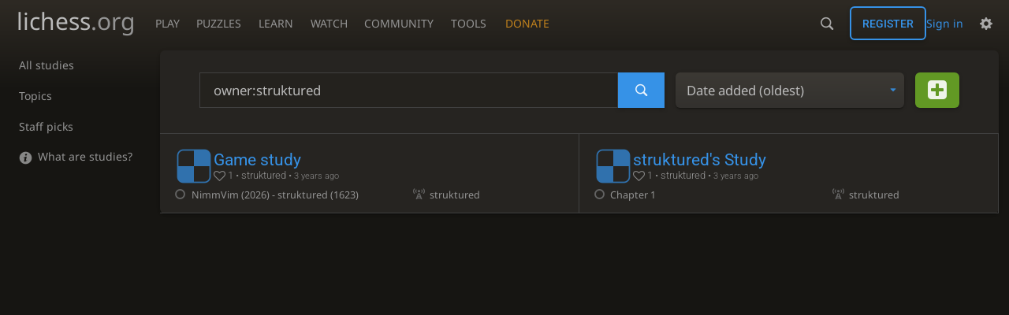

--- FILE ---
content_type: text/css; charset=utf-8
request_url: https://lichess1.org/assets/css/analyse.study.index.b1a3133f.css
body_size: 1387
content:
html[dir=rtl] .force-ltr{direction:ltr;text-align:left}.mselect__list{font-family:"Noto Sans",Sans-Serif}.studies .study .top{font-family:"Roboto",Sans-Serif;font-weight:300}.mselect__label{background:linear-gradient(to bottom, var(--c-metal-top), var(--c-metal-bottom));text-shadow:0 1px 0 var(--c-font-shadow)}.mselect__label:hover{background:linear-gradient(to bottom, var(--c-metal-top-hover), var(--c-metal-bottom-hover));text-shadow:0 1px 0 var(--c-font-shadow)}html.transp .mselect__list::before{content:"";position:absolute;top:0;left:0;width:100%;height:100%;z-index:-1;backdrop-filter:blur(6px);-webkit-backdrop-filter:blur(6px)}.mselect__list{box-shadow:0 14px 28px rgba(0,0,0,.25),0 10px 10px rgba(0,0,0,.22)}.studies .study .top .study-name,.studies .study li{white-space:nowrap}.studies .study .top{overflow-wrap:break-word;word-break:break-word}.studies .study .top .study-name,.studies .study li{overflow:hidden;text-overflow:ellipsis}.mselect__label::after{font-size:1.2em;vertical-align:middle;font-family:"lichess";font-style:normal;font-weight:normal;text-transform:none;speak:none;content:attr(data-icon);opacity:.9;unicode-bidi:isolate}.studies .study .overlay{position:absolute;top:0;left:0;width:100%;height:100%;z-index:2}.study-index .box__top,.topic-list{display:flex;flex-flow:row wrap}.studies .study .top{display:flex;flex-flow:row nowrap;align-items:center}.mselect__label{display:flex;flex-flow:row nowrap;align-items:center;justify-content:space-between}.mselect__list{display:flex;flex-flow:column}.topic-list a,.mselect__list,.mselect__label{border-radius:6px}.study-index .box__top .search input{border-radius:0;border-start-start-radius:6px;border-end-start-radius:6px}.study-index .box__top .search .button{border-radius:0;border-start-end-radius:6px;border-end-end-radius:6px}.mselect__label{box-shadow:0 2px 2px 0 rgba(0,0,0,.14),0 3px 1px -2px rgba(0,0,0,.2),0 1px 5px 0 rgba(0,0,0,.12)}body ::-webkit-scrollbar,body ::-webkit-scrollbar-corner{width:.5rem;background:var(--c-bg-box)}body ::-webkit-scrollbar-thumb{background:var(--c-shade)}body ::-webkit-scrollbar-thumb:hover,body ::-webkit-scrollbar-thumb:active{background:var(--c-font-dimmer)}@media(max-width: 799.29px)and (orientation: portrait){body{---display-columns: 1}}@media(min-width: 799.3px),(orientation: landscape){body{---display-columns: 2}}@media(min-width: 1259.3px){body{---display-columns: 3}}.mselect{position:relative;white-space:nowrap}.mselect__toggle{display:none}.blind-mode .mselect__toggle{display:inherit}.mselect__label{padding-inline-start:1rem;padding-inline-end:.6rem;padding-top:.3rem;padding-bottom:.3rem;gap:1ch;cursor:pointer}.mselect__label::after{content:"";font-size:70%;color:var(--c-primary);margin-inline-start:.4em;margin-inline:.4em 0}.mselect__toggle:checked~.mselect__label{transition:opacity 150ms;opacity:0}.mselect__list{position:absolute;top:0}html:not([dir=rtl]) .mselect__list{left:0}html[dir=rtl] .mselect__list{right:0}.mselect__list{min-width:100%;max-height:60vh;overflow-y:auto;z-index:111;background:var(--c-bg-popup);transform:scale(1, 0);transform-origin:top;transition:transform 150ms}.mselect__toggle:checked~.mselect__list{transform:scale(1, 1)}@media(max-width: 799.29px){.mselect__toggle:checked~.mselect__list{position:fixed;top:50%;transform:translateY(-50%) scale(1, 1)}}.mselect__toggle:checked~.mselect__list>*{opacity:1;transition:opacity 125ms ease-in-out 125ms}.mselect__item{white-space:nowrap;display:block;padding:.3em 1em;transition:all 150ms;color:var(--c-primary);border-left:3px solid rgba(0,0,0,0)}.mselect__item.current{background:var(--c-bg-zebra);border-color:var(--c-primary)}.mselect__item:hover{background:var(--c-primary);color:var(--c-over)}.mselect__item::before{margin-inline-end:.4em}.mselect__item{opacity:0}.studies{display:grid;grid-template-columns:repeat(auto-fill, minmax(320px, 1fr))}@media(min-width: 979.3px){.studies{grid-template-columns:repeat(auto-fill, minmax(45ch, 1fr))}}.studies .study{position:relative;border:1px solid var(--c-border);border-width:0 1px 1px 0;padding:1em .6em 1em 1.3em;overflow:hidden;transition:all 150ms}.studies .study .body{display:flex;font-size:.9em}.studies .study .chapters{flex:0 0 58%;max-width:58%}.studies .study .members{flex:0 0 40%;max-width:40%;margin-inline-start:2%}.studies .study li{color:var(--c-font-dim);unicode-bidi:plaintext;display:flex}.studies .study li::before{color:var(--c-font-dimmer)}.studies .study .top{gap:1rem}.studies .study .top .study-name{font-size:1.5em;font-weight:normal;color:var(--c-primary);display:block;margin:0;unicode-bidi:plaintext}.studies .study .top div{overflow:hidden}.studies .study .top span{font-size:.9rem;display:block;color:var(--c-font-dim)}.studies .study .top .study__icon{flex:0 0 auto;color:var(--m-primary_bg--mix-80);font-size:3em}.studies .study .top .study__icon img{margin:0}.studies .study .top .private{color:var(--c-brag)}.studies .study:hover{background:var(--m-primary_bg--mix-10)}.studies .study:hover .top::before{color:var(--c-link)}.study-topics h2{margin:1em 0}.topic-list{line-height:2em}.topic-list a{background:var(--m-primary_bg--mix-12);padding:.2em .6em;margin:.2em}.topic-list a:hover{background:var(--m-primary_bg--mix-15)}.topic-list a{white-space:nowrap}.box__pad .topic-list{margin-bottom:2em}.study-index .box__top{align-items:start;margin:0 0 -1em -1em}.study-index .box__top>*{margin:0 0 1em 1em}.study-index .box__top h1{flex:3 1 auto;margin:0 0 1rem 0}.study-index .box__top .search{flex:3 1 auto;display:flex}.study-index .box__top .search input{flex:1 1 100%;height:3.2rem;font-size:1.1em}@media(min-width: 499.3px){.study-index .box__top .search input{font-size:1.2em}}.study-index .box__top .search .button{padding:0 1.5em;border-inline-start:0}.study-index .box__top .mselect{flex:1 1 auto;font-size:1.2em}.study-index .box__top .mselect__label::after{margin-inline-start:.6em}.study-index .box__top .new-study,.study-index .box__top .mselect{height:3.2rem;margin-inline-start:1rem;white-space:nowrap}.study-index .box__top .mselect__label{height:100%}.study-index .box__top .new-study .button{height:3.2rem;padding:0 1em}.study-index .box__top .new-study .button::before{font-size:2em}.study-index .list{border-top:1px solid var(--c-border)}.study-index .nostudies{text-align:center;margin:40px 0 80px;font-size:2em}.study-index .nostudies p{opacity:.6}.study-index .nostudies i{display:block;font-size:180px;opacity:.4}.study-index .nostudies form{margin-top:20px}.study-index #infscr-loading{width:100%}


--- FILE ---
content_type: application/javascript
request_url: https://lichess1.org/assets/compiled/lib.L5FNFP4B.js
body_size: 10720
content:
import{A as ie,B as Ge,C as Ze,D as Ue,E as _e,G as Qe,H as Ye,a as ze,b as G,c as he,d as Le,e as He,f as $,g as L,h as m,j as Fe,k as Ie,l as $e,m as je,n as j,o as H,p as Z,q as Ve,r as F,s as M,t as ge,u as U,v as B,w as re,x as S,y as ne,z as be}from"./lib.BYYX25GJ.js";var Yo=e=>be(e.orig.pos[0],e.dest.pos[0])<=1&&(be(e.orig.pos[0],e.dest.pos[0])===1?e.dest.pos[1]===e.orig.pos[1]+(e.color==="white"?1:-1):Qe(...e.orig.pos,...e.dest.pos,e.color==="white")),Xo=e=>ie(...e.orig.pos,...e.dest.pos),Xe=e=>Ze(...e.orig.pos,...e.dest.pos),Je=e=>Ge(...e.orig.pos,...e.dest.pos),Jo=e=>Xe(e)||Je(e),er=e=>_e(...e.orig.pos,...e.dest.pos)||e.orig.pos[1]===e.dest.pos[1]&&e.orig.pos[1]===(e.color==="white"?0:7)&&(e.orig.pos[0]===4&&(e.dest.pos[0]===2&&e.rookFilesFriendlies.includes(0)||e.dest.pos[0]===6&&e.rookFilesFriendlies.includes(7))||e.rookFilesFriendlies.includes(e.dest.pos[0])),or={pawn:Yo,knight:Xo,bishop:Xe,rook:Je,queen:Jo,king:er};function ve(e,o){let r=e.pieces,n=r.get(o);if(!n||n.color===e.turnColor)return[];let i=n.color,t=new Map([...r].filter(([c,d])=>d.color===i)),s=new Map([...r].filter(([c,d])=>d.color===j(i))),u={key:o,pos:m(o)},a=c=>or[n.role](c)&&e.premovable.additionalPremoveRequirements(c),l={orig:u,role:n.role,allPieces:r,friendlies:t,enemies:s,color:i,rookFilesFriendlies:Array.from(r).filter(([c,d])=>c[1]===(i==="white"?"1":"8")&&d.color===i&&d.role==="rook").map(([c])=>m(c)[0]),lastMove:e.lastMove};return Ie.filter(c=>a({...l,dest:c})).map(c=>c.key)}function C(e,...o){e&&setTimeout(()=>e(...o),1)}function eo(e){e.orientation=j(e.orientation),e.animation.current=e.draggable.current=e.selected=void 0}function oo(e,o){for(let[r,n]of o)n?e.pieces.set(r,n):e.pieces.delete(r)}function ro(e,o){if(e.check=void 0,o===!0&&(o=e.turnColor),o)for(let[r,n]of e.pieces)n.role==="king"&&n.color===o&&(e.check=r)}function rr(e,o,r,n){D(e),e.premovable.current=[o,r],C(e.premovable.events.set,o,r,n)}function x(e){e.premovable.current&&(e.premovable.current=void 0,C(e.premovable.events.unset))}function nr(e,o,r){x(e),e.predroppable.current={role:o,key:r},C(e.predroppable.events.set,o,r)}function D(e){let o=e.predroppable;o.current&&(o.current=void 0,C(o.events.unset))}function ir(e,o,r){if(!e.autoCastle)return!1;let n=e.pieces.get(o);if(!n||n.role!=="king")return!1;let i=m(o),t=m(r);if(i[1]!==0&&i[1]!==7||i[1]!==t[1])return!1;i[0]===4&&!e.pieces.has(r)&&(t[0]===6?r=L([7,t[1]]):t[0]===2&&(r=L([0,t[1]])));let s=e.pieces.get(r);return!s||s.color!==n.color||s.role!=="rook"?!1:(e.pieces.delete(o),e.pieces.delete(r),i[0]<t[0]?(e.pieces.set(L([6,t[1]]),n),e.pieces.set(L([5,t[1]]),s)):(e.pieces.set(L([2,t[1]]),n),e.pieces.set(L([3,t[1]]),s)),!0)}function we(e,o,r){let n=e.pieces.get(o),i=e.pieces.get(r);if(o===r||!n)return!1;let t=i&&i.color!==n.color?i:void 0;return r===e.selected&&k(e),C(e.events.move,o,r,t),ir(e,o,r)||(e.pieces.set(r,n),e.pieces.delete(o)),e.lastMove=[o,r],e.check=void 0,C(e.events.change),t||!0}function te(e,o,r,n){if(e.pieces.has(r))if(n)e.pieces.delete(r);else return!1;return C(e.events.dropNewPiece,o,r),e.pieces.set(r,o),e.lastMove=[r],e.check=void 0,C(e.events.change),e.movable.dests=void 0,e.turnColor=j(e.turnColor),!0}function no(e,o,r){let n=we(e,o,r);return n&&(e.movable.dests=void 0,e.turnColor=j(e.turnColor),e.animation.current=void 0),n}function ye(e,o,r){if(se(e,o,r)){let n=no(e,o,r);if(n){let i=e.hold.stop();k(e);let t={premove:!1,ctrlKey:e.stats.ctrlKey,holdTime:i};return n!==!0&&(t.captured=n),C(e.movable.events.after,o,r,t),!0}}else if(lr(e,o,r))return rr(e,o,r,{ctrlKey:e.stats.ctrlKey}),k(e),!0;return k(e),!1}function le(e,o,r,n){let i=e.pieces.get(o);i&&(tr(e,o,r)||n)?(e.pieces.delete(o),te(e,i,r,n),C(e.movable.events.afterNewPiece,i.role,r,{premove:!1,predrop:!1})):i&&sr(e,o,r)?nr(e,i.role,r):(x(e),D(e)),e.pieces.delete(o),k(e)}function Q(e,o,r){if(C(e.events.select,o),e.selected){if(e.selected===o&&!e.draggable.enabled){k(e),e.hold.cancel();return}else if((e.selectable.enabled||r)&&e.selected!==o&&ye(e,e.selected,o)){e.stats.dragged=!1;return}}(e.selectable.enabled||e.draggable.enabled)&&(io(e,o)||ke(e,o))&&(Pe(e,o),e.hold.start())}function Pe(e,o){e.selected=o,ke(e,o)?e.premovable.customDests||(e.premovable.dests=ve(e,o)):e.premovable.dests=void 0}function k(e){e.selected=void 0,e.premovable.dests=void 0,e.hold.cancel()}function io(e,o){let r=e.pieces.get(o);return!!r&&(e.movable.color==="both"||e.movable.color===r.color&&e.turnColor===r.color)}var se=(e,o,r)=>{var n,i;return o!==r&&io(e,o)&&(e.movable.free||!!((i=(n=e.movable.dests)==null?void 0:n.get(o))!=null&&i.includes(r)))};function tr(e,o,r){let n=e.pieces.get(o);return!!n&&(o===r||!e.pieces.has(r))&&(e.movable.color==="both"||e.movable.color===n.color&&e.turnColor===n.color)}function ke(e,o){let r=e.pieces.get(o);return!!r&&e.premovable.enabled&&e.movable.color===r.color&&e.turnColor!==r.color}var lr=(e,o,r)=>{var n,i;return o!==r&&ke(e,o)&&((i=(n=e.premovable.customDests)==null?void 0:n.get(o))!=null?i:ve(e,o)).includes(r)};function sr(e,o,r){let n=e.pieces.get(o),i=e.pieces.get(r);return!!n&&(!i||i.color!==e.movable.color)&&e.predroppable.enabled&&(n.role!=="pawn"||r[1]!=="1"&&r[1]!=="8")&&e.movable.color===n.color&&e.turnColor!==n.color}function to(e,o){let r=e.pieces.get(o);return!!r&&e.draggable.enabled&&(e.movable.color==="both"||e.movable.color===r.color&&(e.turnColor===r.color||e.premovable.enabled))}function lo(e){let o=e.premovable.current;if(!o)return!1;let r=o[0],n=o[1],i=!1;if(se(e,r,n)){let t=no(e,r,n);if(t){let s={premove:!0};t!==!0&&(s.captured=t),C(e.movable.events.after,r,n,s),i=!0}}return x(e),i}function so(e,o){let r=e.predroppable.current,n=!1;if(!r)return!1;if(o(r)){let i={role:r.role,color:e.movable.color};te(e,i,r.key)&&(C(e.movable.events.afterNewPiece,r.role,r.key,{premove:!1,predrop:!0}),n=!0)}return D(e),n}function Y(e){x(e),D(e),k(e)}function Ce(e){e.movable.color=e.movable.dests=e.animation.current=void 0,Y(e)}function A(e,o,r){let n=Math.floor(8*(e[0]-r.left)/r.width);o||(n=7-n);let i=7-Math.floor(8*(e[1]-r.top)/r.height);return o||(i=7-i),n>=0&&n<8&&i>=0&&i<8?$([n,i]):void 0}function co(e,o,r,n){let i=m(e),t=Fe.filter(l=>Ve(i,l)||Ue(i[0],i[1],l[0],l[1])||ie(i[0],i[1],l[0],l[1])),u=t.map(l=>ne(L(l),r,n)).map(l=>H(o,l)),[,a]=u.reduce((l,c,d)=>l[0]<c?l:[c,d],[u[0],0]);return $(t[a])}var v=e=>e.orientation==="white";var cr=["green","red","blue","yellow"];function ao(e,o){if(o.touches&&o.touches.length>1)return;o.stopPropagation(),o.preventDefault(),o.ctrlKey?k(e):Y(e);let r=B(o),n=A(r,v(e),e.dom.bounds());n&&(e.drawable.current={orig:n,pos:r,brush:ar(o),snapToValidMove:e.drawable.defaultSnapToValidMove},uo(e))}function uo(e){requestAnimationFrame(()=>{let o=e.drawable.current;if(o){let r=A(o.pos,v(e),e.dom.bounds());r||(o.snapToValidMove=!1);let n=o.snapToValidMove?co(o.orig,o.pos,v(e),e.dom.bounds()):r;n!==o.mouseSq&&(o.mouseSq=n,o.dest=n!==o.orig?n:void 0,e.dom.redrawNow()),uo(e)}})}function po(e,o){e.drawable.current&&(e.drawable.current.pos=B(o))}function fo(e){let o=e.drawable.current;o&&(o.mouseSq&&dr(e.drawable,o),Se(e))}function Se(e){e.drawable.current&&(e.drawable.current=void 0,e.dom.redraw())}function mo(e){e.drawable.shapes.length&&(e.drawable.shapes=[],e.dom.redraw(),ho(e.drawable))}var ce=(e,o)=>e.orig===o.orig&&e.dest===o.dest,xe=(e,o)=>e.brush===o.brush;function ar(e){var n;let o=(e.shiftKey||e.ctrlKey)&&re(e),r=e.altKey||e.metaKey||((n=e.getModifierState)==null?void 0:n.call(e,"AltGraph"));return cr[(o?1:0)+(r?2:0)]}function dr(e,o){let r=e.shapes.find(n=>ce(n,o));r&&(e.shapes=e.shapes.filter(n=>!ce(n,o))),(!r||!xe(r,o))&&e.shapes.push({orig:o.orig,dest:o.dest,brush:o.brush}),ho(e)}function ho(e){e.onChange&&e.onChange(e.shapes)}var R=(e,o)=>o.animation.enabled?mr(e,o):W(e,o);function W(e,o){let r=e(o);return o.dom.redraw(),r}var De=(e,o)=>({key:e,pos:m(e),piece:o}),pr=(e,o)=>o.sort((r,n)=>H(e.pos,r.pos)-H(e.pos,n.pos))[0];function fr(e,o){let r=new Map,n=[],i=new Map,t=[],s=[],u=new Map,a,l,c;for(let[d,p]of e)u.set(d,De(d,p));for(let d of He)a=o.pieces.get(d),l=u.get(d),a?l?Z(a,l.piece)||(t.push(l),s.push(De(d,a))):s.push(De(d,a)):l&&t.push(l);for(let d of s)l=pr(d,t.filter(p=>Z(d.piece,p.piece))),l&&(c=[l.pos[0]-d.pos[0],l.pos[1]-d.pos[1]],r.set(d.key,c.concat(c)),n.push(l.key));for(let d of t)n.includes(d.key)||i.set(d.key,d.piece);return{anims:r,fadings:i}}function go(e,o){let r=e.animation.current;if(r===void 0){e.dom.destroyed||e.dom.redrawNow();return}let n=1-(o-r.start)*r.frequency;if(n<=0)e.animation.current=void 0,e.dom.redrawNow();else{let i=hr(n);for(let t of r.plan.anims.values())t[2]=t[0]*i,t[3]=t[1]*i;e.dom.redrawNow(!0),requestAnimationFrame((t=performance.now())=>go(e,t))}}function mr(e,o){let r=new Map(o.pieces),n=e(o),i=fr(r,o);if(i.anims.size||i.fadings.size){let t=o.animation.current&&o.animation.current.start;o.animation.current={start:performance.now(),frequency:1/o.animation.duration,plan:i},t||go(o,performance.now())}else o.dom.redraw();return n}var hr=e=>e<.5?4*e*e*e:(e-1)*(2*e-2)*(2*e-2)+1;function bo(e,o){if(!(e.trustAllEvents||o.isTrusted)||o.buttons!==void 0&&o.buttons>1||o.touches&&o.touches.length>1)return;let r=e.dom.bounds(),n=B(o),i=A(n,v(e),r);if(!i)return;let t=e.pieces.get(i),s=e.selected;if(!s&&e.drawable.enabled&&(e.drawable.eraseOnMovablePieceClick||!t||t.color!==e.turnColor)&&mo(e),o.cancelable!==!1&&(!o.touches||e.blockTouchScroll||t||s||gr(e,n)))o.preventDefault();else if(o.touches)return;let u=!!e.premovable.current,a=!!e.predroppable.current;e.stats.ctrlKey=o.ctrlKey,e.selected&&se(e,e.selected,i)?R(d=>Q(d,i),e):Q(e,i);let l=e.selected===i,c=ko(e,i);if(t&&c&&l&&to(e,i)){e.draggable.current={orig:i,piece:t,origPos:n,pos:n,started:e.draggable.autoDistance&&e.stats.dragged,element:c,previouslySelected:s,originTarget:o.target,keyHasChanged:!1},c.cgDragging=!0,c.classList.add("dragging");let d=e.dom.elements.ghost;d&&(d.className=`ghost ${t.color} ${t.role}`,M(d,F(r)(m(i),v(e))),U(d,!0)),Ae(e)}else u&&x(e),a&&D(e);e.dom.redraw()}function gr(e,o){let r=v(e),n=e.dom.bounds(),i=Math.pow(e.touchIgnoreRadius*n.width/16,2)*2;for(let t of e.pieces.keys()){let s=ne(t,r,n);if(H(s,o)<=i)return!0}return!1}function vo(e,o,r,n){e.pieces.set("a0",o),e.dom.redraw();let t=B(r);e.draggable.current={orig:"a0",piece:o,origPos:t,pos:t,started:!0,element:()=>ko(e,"a0"),originTarget:r.target,newPiece:!0,force:!!n,keyHasChanged:!1},Ae(e)}function Ae(e){requestAnimationFrame(()=>{var n;let o=e.draggable.current;if(!o)return;(n=e.animation.current)!=null&&n.plan.anims.has(o.orig)&&(e.animation.current=void 0);let r=e.pieces.get(o.orig);if(!r||!Z(r,o.piece))I(e);else if(!o.started&&H(o.pos,o.origPos)>=Math.pow(e.draggable.distance,2)&&(o.started=!0),o.started){if(typeof o.element=="function"){let t=o.element();if(!t)return;t.cgDragging=!0,t.classList.add("dragging"),o.element=t}let i=e.dom.bounds();M(o.element,[o.pos[0]-i.left-i.width/16,o.pos[1]-i.top-i.height/16]),o.keyHasChanged||(o.keyHasChanged=o.orig!==A(o.pos,v(e),i))}Ae(e)})}function wo(e,o){e.draggable.current&&(!o.touches||o.touches.length<2)&&(e.draggable.current.pos=B(o))}function yo(e,o){let r=e.draggable.current;if(!r)return;if(o.type==="touchend"&&o.cancelable!==!1&&o.preventDefault(),o.type==="touchend"&&r.originTarget!==o.target&&!r.newPiece){e.draggable.current=void 0;return}x(e),D(e);let n=B(o)||r.pos,i=A(n,v(e),e.dom.bounds());i&&r.started&&r.orig!==i?r.newPiece?le(e,r.orig,i,r.force):(e.stats.ctrlKey=o.ctrlKey,ye(e,r.orig,i)&&(e.stats.dragged=!0)):r.newPiece?e.pieces.delete(r.orig):e.draggable.deleteOnDropOff&&!i&&(e.pieces.delete(r.orig),C(e.events.change)),(r.orig===r.previouslySelected||r.keyHasChanged)&&(r.orig===i||!i)?k(e):e.selectable.enabled||k(e),Po(e),e.draggable.current=void 0,e.dom.redraw()}function I(e){let o=e.draggable.current;o&&(o.newPiece&&e.pieces.delete(o.orig),e.draggable.current=void 0,k(e),Po(e),e.dom.redraw())}function Po(e){let o=e.dom.elements;o.ghost&&U(o.ghost,!1)}function ko(e,o){let r=e.dom.elements.board.firstChild;for(;r;){if(r.cgKey===o&&r.tagName==="PIECE")return r;r=r.nextSibling}}var qe="rnbqkbnr/pppppppp/8/8/8/8/PPPPPPPP/RNBQKBNR",vr={p:"pawn",r:"rook",n:"knight",b:"bishop",q:"queen",k:"king"},wr={pawn:"p",rook:"r",knight:"n",bishop:"b",queen:"q",king:"k"};function ae(e){e==="start"&&(e=qe);let o=new Map,r=7,n=0;for(let i of e)switch(i){case" ":case"[":return o;case"/":if(--r,r<0)return o;n=0;break;case"~":{let t=$([n-1,r]),s=t&&o.get(t);s&&(s.promoted=!0);break}default:{let t=i.charCodeAt(0);if(t<57)n+=t-48;else{let s=i.toLowerCase(),u=$([n,r]);u&&o.set(u,{role:vr[s],color:i===s?"black":"white"}),++n}}}return o}function Co(e){return Le.map(o=>G.map(r=>{let n=e.get(r+o);if(n){let i=wr[n.role];return n.color==="white"&&(i=i.toUpperCase()),n.promoted&&(i+="~"),i}else return"1"}).join("")).join("/").replace(/1{2,}/g,o=>o.length.toString())}function Ee(e,o){o.animation&&(Ke(e.animation,o.animation),(e.animation.duration||0)<70&&(e.animation.enabled=!1))}function de(e,o){var r,n,i;if((r=o.movable)!=null&&r.dests&&(e.movable.dests=void 0),(n=o.drawable)!=null&&n.autoShapes&&(e.drawable.autoShapes=[]),Ke(e,o),o.fen&&(e.pieces=ae(o.fen),e.drawable.shapes=((i=o.drawable)==null?void 0:i.shapes)||[]),"check"in o&&ro(e,o.check||!1),"lastMove"in o&&!o.lastMove?e.lastMove=void 0:o.lastMove&&(e.lastMove=o.lastMove),e.selected&&Pe(e,e.selected),Ee(e,o),!e.movable.rookCastle&&e.movable.dests){let t=e.movable.color==="white"?"1":"8",s="e"+t,u=e.movable.dests.get(s),a=e.pieces.get(s);if(!u||!a||a.role!=="king")return;e.movable.dests.set(s,u.filter(l=>!(l==="a"+t&&u.includes("c"+t))&&!(l==="h"+t&&u.includes("g"+t))))}}function Ke(e,o){for(let r in o)r==="__proto__"||r==="constructor"||!Object.prototype.hasOwnProperty.call(o,r)||(Object.prototype.hasOwnProperty.call(e,r)&&Mo(e[r])&&Mo(o[r])?Ke(e[r],o[r]):e[r]=o[r])}function Mo(e){if(typeof e!="object"||e===null)return!1;let o=Object.getPrototypeOf(e);return o===Object.prototype||o===null}function xo(e,o){e.exploding={stage:1,keys:o},e.dom.redraw(),setTimeout(()=>{So(e,2),setTimeout(()=>So(e,void 0),120)},120)}function So(e,o){e.exploding&&(o?e.exploding.stage=o:e.exploding=void 0,e.dom.redraw())}function Do(e,o){function r(){eo(e),o()}return{set(n){n.orientation&&n.orientation!==e.orientation&&r(),Ee(e,n),(n.fen?R:W)(i=>de(i,n),e)},state:e,getFen:()=>Co(e.pieces),toggleOrientation:r,setPieces(n){R(i=>oo(i,n),e)},selectSquare(n,i){n?R(t=>Q(t,n,i),e):e.selected&&(k(e),e.dom.redraw())},move(n,i){R(t=>we(t,n,i),e)},newPiece(n,i){R(t=>te(t,n,i),e)},playPremove(){if(e.premovable.current){if(R(lo,e))return!0;e.dom.redraw()}return!1},playPredrop(n){if(e.predroppable.current){let i=so(e,n);return e.dom.redraw(),i}return!1},cancelPremove(){W(x,e)},cancelPredrop(){W(D,e)},cancelMove(){W(n=>{Y(n),I(n)},e)},stop(){W(n=>{Ce(n),I(n)},e)},explode(n){xo(e,n)},setAutoShapes(n){W(i=>i.drawable.autoShapes=n,e)},setShapes(n){W(i=>i.drawable.shapes=n.slice(),e)},getKeyAtDomPos(n){return A(n,v(e),e.dom.bounds())},redrawAll:o,dragNewPiece(n,i,t){vo(e,n,i,t)},destroy(){Ce(e),e.dom.unbind&&e.dom.unbind(),e.dom.destroyed=!0}}}function Ao(){return{pieces:ae(qe),orientation:"white",turnColor:"white",coordinates:!0,coordinatesOnSquares:!1,ranksPosition:"right",autoCastle:!0,viewOnly:!1,disableContextMenu:!1,addPieceZIndex:!1,blockTouchScroll:!1,touchIgnoreRadius:1,pieceKey:!1,trustAllEvents:!1,highlight:{lastMove:!0,check:!0},animation:{enabled:!0,duration:200},movable:{free:!0,color:"both",showDests:!0,events:{},rookCastle:!0},premovable:{enabled:!0,showDests:!0,castle:!0,additionalPremoveRequirements:e=>!0,events:{}},predroppable:{enabled:!1,events:{}},draggable:{enabled:!0,distance:3,autoDistance:!0,showGhost:!0,deleteOnDropOff:!1},dropmode:{active:!1},selectable:{enabled:!0},stats:{dragged:!("ontouchstart"in window)},events:{},drawable:{enabled:!0,visible:!0,defaultSnapToValidMove:!0,eraseOnMovablePieceClick:!0,shapes:[],autoShapes:[],brushes:{green:{key:"g",color:"#15781B",opacity:1,lineWidth:10},red:{key:"r",color:"#882020",opacity:1,lineWidth:10},blue:{key:"b",color:"#003088",opacity:1,lineWidth:10},yellow:{key:"y",color:"#e68f00",opacity:1,lineWidth:10},paleBlue:{key:"pb",color:"#003088",opacity:.4,lineWidth:15},paleGreen:{key:"pg",color:"#15781B",opacity:.4,lineWidth:15},paleRed:{key:"pr",color:"#882020",opacity:.4,lineWidth:15},paleGrey:{key:"pgr",color:"#4a4a4a",opacity:.35,lineWidth:15},purple:{key:"purple",color:"#68217a",opacity:.65,lineWidth:10},pink:{key:"pink",color:"#ee2080",opacity:.5,lineWidth:10},white:{key:"white",color:"white",opacity:1,lineWidth:10},paleWhite:{key:"pwhite",color:"white",opacity:.6,lineWidth:10}},prevSvgHash:""},hold:je()}}function Ko(){let e=w("defs"),o=P(w("filter"),{id:"cg-filter-blur"});return o.appendChild(P(w("feGaussianBlur"),{stdDeviation:"0.013"})),e.appendChild(o),e}function To(e,o){var d;let r=e.drawable,n=r.current,i=n&&n.mouseSq?n:void 0,t=new Map,s=e.dom.bounds(),u=r.autoShapes.filter(p=>!p.piece);for(let p of r.shapes.concat(u).concat(i?[i]:[])){if(!p.dest)continue;let h=(d=t.get(p.dest))!=null?d:new Set,g=pe(ue(m(p.orig),e.orientation),s),f=pe(ue(m(p.dest),e.orientation),s);h.add(Oe(g,f)),t.set(p.dest,h)}let a=[],l=i?r.shapes.findIndex(p=>ce(p,i)&&xe(p,i)):-1;for(let[p,h]of r.shapes.concat(u).entries()){let g=l!==-1&&l===p;a.push({shape:h,current:!1,pendingErase:g,hash:qo(h,Te(h.dest,t),!1,s,g)})}i&&l===-1&&a.push({shape:i,current:!0,hash:qo(i,Te(i.dest,t),!0,s,!1),pendingErase:!1});let c=a.map(p=>p.hash).join(";");c!==e.drawable.prevSvgHash&&(e.drawable.prevSvgHash=c,Pr(r,a,o),kr(a,o,p=>Sr(e,p,r.brushes,t,s)))}function Pr(e,o,r){for(let n of[r.shapes,r.shapesBelow]){let i=n.querySelector("defs"),t=o.filter(l=>n===r.shapesBelow==!!l.shape.below),s=new Map;for(let l of t.filter(c=>c.shape.dest&&c.shape.brush)){let c=Oo(e.brushes[l.shape.brush],l.shape.modifiers),{key:d,color:p}=No(l.shape);d&&p&&s.set(d,{key:d,color:p,opacity:1,lineWidth:1}),s.set(c.key,c)}let u=new Set,a=i.firstElementChild;for(;a;)u.add(a.getAttribute("cgKey")),a=a.nextElementSibling;for(let[l,c]of s.entries())u.has(l)||i.appendChild(Ar(c))}}function kr(e,o,r){for(let[n,i]of[[o.shapes,o.custom],[o.shapesBelow,o.customBelow]]){let[t,s]=[n,i].map(l=>l.querySelector("g")),u=e.filter(l=>n===o.shapesBelow==!!l.shape.below),a=new Map;for(let l of u)a.set(l.hash,!1);for(let l of[t,s]){let c=[],d=l.firstElementChild,p;for(;d;)p=d.getAttribute("cgHash"),a.has(p)?a.set(p,!0):c.push(d),d=d.nextElementSibling;for(let h of c)l.removeChild(h)}for(let l of u.filter(c=>!a.get(c.hash)))for(let c of r(l))c.isCustom?s.appendChild(c.el):t.appendChild(c.el)}}function qo({orig:e,dest:o,brush:r,piece:n,modifiers:i,customSvg:t,label:s,below:u},a,l,c,d){var p,h;return[c.width,c.height,l,d&&"pendingErase",e,o,r,a&&"-",n&&Cr(n),i&&Mr(i),t&&`custom-${Eo(t.html)},${(h=(p=t.center)==null?void 0:p[0])!=null?h:"o"}`,s&&`label-${Eo(s.text)}`,u&&"below"].filter(g=>g).join(",")}function Cr(e){return[e.color,e.role,e.scale].filter(o=>o).join(",")}function Mr(e){return[e.lineWidth,e.hilite].filter(o=>o).join(",")}function Eo(e){let o=0;for(let r=0;r<e.length;r++)o=(o<<5)-o+e.charCodeAt(r)>>>0;return o.toString()}function Sr(e,{shape:o,current:r,pendingErase:n,hash:i},t,s,u){var h,g;let a=pe(ue(m(o.orig),e.orientation),u),l=o.dest?pe(ue(m(o.dest),e.orientation),u):a,c=o.brush&&Oo(t[o.brush],o.modifiers),d=s.get(o.dest),p=[];if(c){let f=P(w("g"),{cgHash:i});p.push({el:f}),a[0]!==l[0]||a[1]!==l[1]?f.appendChild(Dr(o,c,a,l,r,Te(o.dest,s),n)):f.appendChild(xr(t[o.brush],a,r,u,n))}if(o.label){let f=o.label;(h=f.fill)!=null||(f.fill=o.brush&&t[o.brush].color);let q=o.brush?void 0:"tr";p.push({el:qr(f,i,a,l,d,q),isCustom:!0})}if(o.customSvg){let f=(g=o.customSvg.center)!=null?g:"orig",[q,E]=f==="label"?Ro(a,l,d).map(K=>K-.5):f==="dest"?l:a,y=P(w("g"),{transform:`translate(${q},${E})`,cgHash:i});y.innerHTML=`<svg width="1" height="1" viewBox="0 0 100 100">${o.customSvg.html}</svg>`,p.push({el:y,isCustom:!0})}return p}function xr(e,o,r,n,i){let t=Er(),s=(n.width+n.height)/(4*Math.max(n.width,n.height));return P(w("circle"),{stroke:e.color,"stroke-width":t[r?0:1],fill:"none",opacity:Bo(e,r,i),cx:o[0],cy:o[1],r:s-t[1]/2})}function Dr(e,o,r,n,i,t,s){var c;function u(d){var K;let p=Tr(t&&!i),h=n[0]-r[0],g=n[1]-r[1],f=Math.atan2(g,h),q=Math.cos(f)*p,E=Math.sin(f)*p,y=No(e);return P(w("line"),{stroke:d?y.color:o.color,"stroke-width":Kr(o,i)*(d?1.14:1),"stroke-linecap":"round","marker-end":`url(#arrowhead-${d?y.key:o.key})`,opacity:(K=e.modifiers)!=null&&K.hilite&&!s?1:Bo(o,i,s),x1:r[0],y1:r[1],x2:n[0]-q,y2:n[1]-E})}if(!((c=e.modifiers)!=null&&c.hilite))return u(!1);let a=P(w("g"),{opacity:o.opacity}),l=P(w("g"),{filter:"url(#cg-filter-blur)"});return l.appendChild(Or(r,n)),l.appendChild(u(!0)),a.appendChild(l),a.appendChild(u(!1)),a}function Ar(e){let o=P(w("marker"),{id:"arrowhead-"+e.key,orient:"auto",overflow:"visible",markerWidth:4,markerHeight:4,refX:e.key.startsWith("hilite")?1.86:2.05,refY:2});return o.appendChild(P(w("path"),{d:"M0,0 V4 L3,2 Z",fill:e.color})),o.setAttribute("cgKey",e.key),o}function qr(e,o,r,n,i,t){var p;let u=.4*.75**e.text.length,a=Ro(r,n,i),l=t==="tr"?.4:0,c=P(w("g"),{transform:`translate(${a[0]+l},${a[1]-l})`,cgHash:o});c.appendChild(P(w("circle"),{r:.4/2,"fill-opacity":t?1:.8,"stroke-opacity":t?1:.7,"stroke-width":.03,fill:(p=e.fill)!=null?p:"#666",stroke:"white"}));let d=P(w("text"),{"font-size":u,"font-family":"Noto Sans","text-anchor":"middle",fill:"white",y:.13*.75**e.text.length});return d.innerHTML=e.text,c.appendChild(d),c}function ue(e,o){return o==="white"?e:[7-e[0],7-e[1]]}function Te(e,o){return(e&&o.has(e)&&o.get(e).size>1)===!0}function w(e){return document.createElementNS("http://www.w3.org/2000/svg",e)}function P(e,o){for(let r in o)Object.prototype.hasOwnProperty.call(o,r)&&e.setAttribute(r,o[r]);return e}function Oo(e,o){return o?{color:e.color,opacity:Math.round(e.opacity*10)/10,lineWidth:Math.round(o.lineWidth||e.lineWidth),key:[e.key,o.lineWidth].filter(r=>r).join("")}:e}function Er(){return[3/64,4/64]}function Kr(e,o){return(e.lineWidth||10)*(o?.85:1)/64}function No(e){var r;let o=(r=e.modifiers)==null?void 0:r.hilite;return{key:o&&`hilite-${o.replace("#","")}`,color:o}}function Bo(e,o,r){return(e.opacity||1)*(r?.6:o?.9:1)}function Tr(e){return(e?20:10)/64}function pe(e,o){let r=Math.min(1,o.width/o.height),n=Math.min(1,o.height/o.width);return[(e[0]-3.5)*r,(3.5-e[1])*n]}function Or(e,o){let r={from:[Math.floor(Math.min(e[0],o[0])),Math.floor(Math.min(e[1],o[1]))],to:[Math.ceil(Math.max(e[0],o[0])),Math.ceil(Math.max(e[1],o[1]))]};return P(w("rect"),{x:r.from[0],y:r.from[1],width:r.to[0]-r.from[0],height:r.to[1]-r.from[1],fill:"none",stroke:"none"})}function Oe(e,o,r=!0){let n=Math.atan2(o[1]-e[1],o[0]-e[0])+Math.PI;return r?(Math.round(n*8/Math.PI)+16)%16:n}function Nr(e,o){return Math.sqrt([e[0]-o[0],e[1]-o[1]].reduce((r,n)=>r+n*n,0))}function Ro(e,o,r){let n=Nr(e,o),i=Oe(e,o,!1);if(r&&(n-=33/64,r.size>1)){n-=10/64;let t=Oe(e,o);(r.has((t+1)%16)||r.has((t+15)%16))&&t&1&&(n-=.4)}return[e[0]-Math.cos(i)*n,e[1]-Math.sin(i)*n].map(t=>t+.5)}function zo(e,o){e.innerHTML="",e.classList.add("cg-wrap");for(let c of ze)e.classList.toggle("orientation-"+c,o.orientation===c);e.classList.toggle("manipulable",!o.viewOnly);let r=S("cg-container");e.appendChild(r);let n=S("cg-board");r.appendChild(n);let i,t,s,u,a;if(o.drawable.visible&&([i,t]=["cg-shapes-below","cg-shapes"].map(c=>Wo(c,!0)),[s,u]=["cg-custom-below","cg-custom-svgs"].map(c=>Wo(c,!1)),a=S("cg-auto-pieces"),r.appendChild(i),r.appendChild(s),r.appendChild(t),r.appendChild(u),r.appendChild(a)),o.coordinates){let c=o.orientation==="black"?" black":"",d=o.ranksPosition==="left"?" left":"";if(o.coordinatesOnSquares){let p=o.orientation==="white"?h=>h+1:h=>8-h;G.forEach((h,g)=>r.appendChild(Ne(he.map(f=>h+f),"squares rank"+p(g)+c+d)))}else r.appendChild(Ne(he,"ranks"+c+d)),r.appendChild(Ne(G,"files"+c))}let l;return o.draggable.enabled&&o.draggable.showGhost&&(l=S("piece","ghost"),U(l,!1),r.appendChild(l)),{board:n,container:r,wrap:e,ghost:l,shapes:t,shapesBelow:i,custom:u,customBelow:s,autoPieces:a}}function Wo(e,o){let r=P(w("svg"),{class:e,viewBox:o?"-4 -4 8 8":"-3.5 -3.5 8 8",preserveAspectRatio:"xMidYMid slice"});return o&&r.appendChild(Ko()),r.appendChild(w("g")),r}function Ne(e,o){let r=S("coords",o),n;for(let i of e)n=S("coord"),n.textContent=i,r.appendChild(n);return r}function yn(e,o){e.dropmode={active:!0,piece:o},I(e)}function Pn(e){e.dropmode={active:!1}}function Lo(e,o){if(!e.dropmode.active)return;x(e),D(e);let r=e.dropmode.piece;if(r){e.pieces.set("a0",r);let n=B(o),i=n&&A(n,v(e),e.dom.bounds());i&&le(e,"a0",i)}e.dom.redraw()}function Fo(e,o){let r=e.dom.elements.board;if("ResizeObserver"in window&&new ResizeObserver(o).observe(e.dom.elements.wrap),(e.disableContextMenu||e.drawable.enabled)&&r.addEventListener("contextmenu",i=>i.preventDefault()),e.viewOnly)return;let n=Rr(e);r.addEventListener("touchstart",n,{passive:!1}),r.addEventListener("mousedown",n,{passive:!1})}function Io(e,o){let r=[];if("ResizeObserver"in window||r.push(X(document.body,"chessground.resize",o)),!e.viewOnly){let n=Ho(e,wo,po),i=Ho(e,yo,fo);for(let s of["touchmove","mousemove"])r.push(X(document,s,n));for(let s of["touchend","mouseup"])r.push(X(document,s,i));let t=()=>e.dom.bounds.clear();r.push(X(document,"scroll",t,{capture:!0,passive:!0})),r.push(X(window,"resize",t,{passive:!0}))}return()=>r.forEach(n=>n())}function X(e,o,r,n){return e.addEventListener(o,r,n),()=>e.removeEventListener(o,r,n)}var Rr=e=>o=>{e.draggable.current?I(e):e.drawable.current?Se(e):o.shiftKey||re(o)?e.drawable.enabled&&ao(e,o):e.viewOnly||(e.dropmode.active?Lo(e,o):bo(e,o))},Ho=(e,o,r)=>n=>{e.drawable.current?e.drawable.enabled&&r(e,n):e.viewOnly||o(e,n)};function jo(e){let o=v(e),r=F(e.dom.bounds()),n=e.dom.elements.board,i=e.pieces,t=e.animation.current,s=t?t.plan.anims:new Map,u=t?t.plan.fadings:new Map,a=e.draggable.current,l=Lr(e),c=new Set,d=new Set,p=new Map,h=new Map,g,f,q,E,y,K,fe,T,me,ee;for(f=n.firstChild;f;){if(g=f.cgKey,Go(f))if(q=i.get(g),y=s.get(g),K=u.get(g),E=f.cgPiece,f.cgDragging&&(!a||a.orig!==g)&&(f.classList.remove("dragging"),M(f,r(m(g),o)),f.cgDragging=!1),!K&&f.cgFading&&(f.cgFading=!1,f.classList.remove("fading")),q){if(y&&f.cgAnimating&&E===J(q)){let b=m(g);b[0]+=y[2],b[1]+=y[3],f.classList.add("anim"),M(f,r(b,o))}else f.cgAnimating&&(f.cgAnimating=!1,f.classList.remove("anim"),M(f,r(m(g),o)),e.addPieceZIndex&&(f.style.zIndex=Be(m(g),o)));E===J(q)&&(!K||!f.cgFading)?c.add(g):K&&E===J(K)?(f.classList.add("fading"),f.cgFading=!0):Re(p,E,f)}else Re(p,E,f);else if(Zo(f)){let b=f.className;l.get(g)===b?d.add(g):Re(h,b,f)}f=f.nextSibling}for(let[b,V]of l)if(!d.has(b)){me=h.get(V),ee=me&&me.pop();let O=r(m(b),o);if(ee)ee.cgKey=b,M(ee,O);else{let N=S("square",V);N.cgKey=b,M(N,O),n.insertBefore(N,n.firstChild)}}for(let[b,V]of i)if(y=s.get(b),!c.has(b))if(fe=p.get(J(V)),T=fe&&fe.pop(),T){T.cgKey=b,T.cgFading&&(T.classList.remove("fading"),T.cgFading=!1);let O=m(b);e.addPieceZIndex&&(T.style.zIndex=Be(O,o)),y&&(T.cgAnimating=!0,T.classList.add("anim"),O[0]+=y[2],O[1]+=y[3]),M(T,r(O,o))}else{let O=J(V),N=S("piece",O),oe=m(b);N.cgPiece=O,N.cgKey=b,y&&(N.cgAnimating=!0,oe[0]+=y[2],oe[1]+=y[3]),M(N,r(oe,o)),e.addPieceZIndex&&(N.style.zIndex=Be(oe,o)),n.appendChild(N)}for(let b of p.values())$o(e,b);for(let b of h.values())$o(e,b)}function Vo(e){let o=v(e),r=F(e.dom.bounds()),n=e.dom.elements.board.firstChild;for(;n;)(Go(n)&&!n.cgAnimating||Zo(n))&&M(n,r(m(n.cgKey),o)),n=n.nextSibling}function We(e){var s,u;let o=e.dom.elements.wrap.getBoundingClientRect(),r=e.dom.elements.container,n=o.height/o.width,i=Math.floor(o.width*window.devicePixelRatio/8)*8/window.devicePixelRatio,t=i*n;r.style.width=i+"px",r.style.height=t+"px",e.dom.bounds.clear(),(s=e.addDimensionsCssVarsTo)==null||s.style.setProperty("---cg-width",i+"px"),(u=e.addDimensionsCssVarsTo)==null||u.style.setProperty("---cg-height",t+"px")}var Go=e=>e.tagName==="PIECE",Zo=e=>e.tagName==="SQUARE";function $o(e,o){for(let r of o)e.dom.elements.board.removeChild(r)}function Be(e,o){let n=e[1];return`${o?10-n:3+n}`}var J=e=>`${e.color} ${e.role}`,zr=(e,o)=>{var r;return(r=e.lastMove)!=null&&r[1]&&!e.pieces.has(e.lastMove[1])&&e.lastMove[0][0]==="e"&&["h","a"].includes(e.lastMove[1][0])&&e.lastMove[0][1]===e.lastMove[1][1]&&Ye(...m(e.lastMove[0]),...m(e.lastMove[1])).some(n=>e.pieces.has(n))?(o>e.lastMove[0]?"g":"c")+o[1]:o};function Lr(e){var i,t,s,u,a;let o=new Map;if(e.lastMove&&e.highlight.lastMove)for(let[l,c]of e.lastMove.entries())z(o,l===1?zr(e,c):c,"last-move");if(e.check&&e.highlight.check&&z(o,e.check,"check"),e.selected&&(z(o,e.selected,"selected"),e.movable.showDests)){for(let l of(t=(i=e.movable.dests)==null?void 0:i.get(e.selected))!=null?t:[])z(o,l,"move-dest"+(e.pieces.has(l)?" oc":""));for(let l of(a=(u=(s=e.premovable.customDests)==null?void 0:s.get(e.selected))!=null?u:e.premovable.dests)!=null?a:[])z(o,l,"premove-dest"+(e.pieces.has(l)?" oc":""))}let r=e.premovable.current;if(r)for(let l of r)z(o,l,"current-premove");else e.predroppable.current&&z(o,e.predroppable.current.key,"current-premove");let n=e.exploding;if(n)for(let l of n.keys)z(o,l,"exploding"+n.stage);return e.highlight.custom&&e.highlight.custom.forEach((l,c)=>{z(o,c,l)}),o}function z(e,o,r){let n=e.get(o);n?e.set(o,`${n} ${r}`):e.set(o,r)}function Re(e,o,r){let n=e.get(o);n?n.push(r):e.set(o,[r])}function Uo(e,o,r){let n=new Map,i=[];for(let u of e)n.set(u.hash,!1);let t=o.firstElementChild,s;for(;t;)s=t.getAttribute("cgHash"),n.has(s)?n.set(s,!0):i.push(t),t=t.nextElementSibling;for(let u of i)o.removeChild(u);for(let u of e)n.get(u.hash)||o.appendChild(r(u))}function _o(e,o){let n=e.drawable.autoShapes.filter(i=>i.piece).map(i=>({shape:i,hash:Fr(i),current:!1,pendingErase:!1}));Uo(n,o,i=>Hr(e,i,e.dom.bounds()))}function Qo(e){var i;let o=v(e),r=F(e.dom.bounds()),n=(i=e.dom.elements.autoPieces)==null?void 0:i.firstChild;for(;n;)ge(n,r(m(n.cgKey),o),n.cgScale),n=n.nextSibling}function Hr(e,{shape:o,hash:r},n){var l,c,d;let i=o.orig,t=(l=o.piece)==null?void 0:l.role,s=(c=o.piece)==null?void 0:c.color,u=(d=o.piece)==null?void 0:d.scale,a=S("piece",`${t} ${s}`);return a.setAttribute("cgHash",r),a.cgKey=i,a.cgScale=u,ge(a,F(n)(m(i),v(e)),u),a}var Fr=e=>{var o,r,n;return[e.orig,(o=e.piece)==null?void 0:o.role,(r=e.piece)==null?void 0:r.color,(n=e.piece)==null?void 0:n.scale].join(",")};function Wn(e,o){let r=Ao();de(r,o||{});function n(){let i="dom"in r?r.dom.unbind:void 0,t=zo(e,r),s=$e(()=>t.board.getBoundingClientRect()),u=c=>{jo(l),t.autoPieces&&_o(l,t.autoPieces),!c&&t.shapes&&To(l,t)},a=()=>{We(l),Vo(l),t.autoPieces&&Qo(l)},l=r;return l.dom={elements:t,bounds:s,redraw:$r(u),redrawNow:u,unbind:i},l.drawable.prevSvgHash="",We(l),u(!1),Fo(l,a),i||(l.dom.unbind=Io(l,a)),l.events.insert&&l.events.insert(t),l}return Do(n(),n)}function $r(e){let o=!1;return()=>{o||(o=!0,requestAnimationFrame(()=>{e(),o=!1}))}}export{qe as a,ae as b,vo as c,yn as d,Pn as e,Wn as f};
